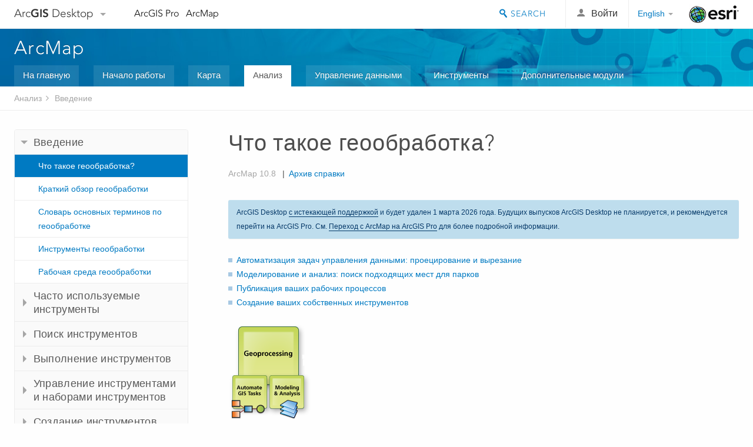

--- FILE ---
content_type: text/html; charset=UTF-8
request_url: https://desktop.arcgis.com/ru/arcmap/latest/analyze/main/what-is-geoprocessing.htm
body_size: 43228
content:
<!DOCTYPE html>
<!--[if lt IE 7]>  <html class="ie lt-ie9 lt-ie8 lt-ie7 ie6" dir="ltr"> <![endif]-->
<!--[if IE 7]>     <html class="ie lt-ie9 lt-ie8 ie7" dir="ltr"> <![endif]-->
<!--[if IE 8]>     <html class="ie lt-ie9 ie8" dir="ltr"> <![endif]-->
<!--[if IE 9]>     <html class="ie ie9" dir="ltr"> <![endif]-->
<!--[if !IE]><!--> <html dir="ltr"> <!--<![endif]-->
 
    <head>
        <meta charset="utf-8">
        <title>Что такое геообработка?&mdash;ArcMap | Документация</title>
        <meta content="IE=edge,chrome=1" http-equiv="X-UA-Compatible"> 
        <script>
          var docConfig = {
            locale: 'ru',
            localedir: 'ru',
            langSelector: 'none'
          };
        </script>

        <!--[if lt IE 9]>
          <script src="/cdn/js/libs/html5shiv.js?1357673785" type="text/javascript"></script>
          <script src="/cdn/js/libs/selectivizr-min.js" type="text/javascript"></script>
          <style>
            #wrapper {
              min-width: 960px;
            }
          </style>
        <![endif]-->


   <link type="text/css" rel="stylesheet" href="//fast.fonts.net/cssapi/3706abc4-0756-424b-b07b-1748122f85d8.css">
   <link rel="shortcut icon" href="/img/favicon.ico">
   <link href="/assets/css/screen.css?1360627920" media="screen" rel="stylesheet" type="text/css" />
   <link href="/cdn/css/documentation.css?1360627920" media="screen" rel="stylesheet" type="text/css" />
   <link href="/cdn/css/codehilight.css" media="screen" rel="stylesheet" type="text/css" />
   <link href="/assets/css/print.css" media="print" type="text/css" rel="stylesheet" />

      <!--[if lt IE 9]><script type="text/javascript" src="/cdn/js/libs/html5shiv-printshiv.js"></script><![endif]-->

       <!--- search MD -->
       <META name="description" content="Главной целью геообработки является обеспечение автоматизированного решения ваших задач в ГИС и выполнение пространственного анализа и моделирование."><META name="last-modified" content="2022-1-10"><META name="product" content="arcgis-desktop"><META name="version" content="10.8"><META name="search-collection" content="help"><META name="search-category" content="help-general"><META name="subject" content="ANALYSIS"><META name="sub_category" content="ArcGIS Desktop"><META name="content_type" content="Help Topic"><META name="subject_label" content="АНАЛИЗ"><META name="sub_category_label" content="ArcGIS Desktop"><META name="content_type_label" content="Тема справки"><META name="content-language" content="ru">
       <!--- search MD -->

      

   <script src="/cdn/js/libs/latest/jquery.latest.min.js" type="text/javascript"></script>
   <script src="/cdn/js/libs/latest/jquery-migrate-latest.min.js" type="text/javascript"></script>
   <link href="/cdn/css/colorbox.css" media="screen" rel="stylesheet" type="text/css" />
   <link href="/cdn/css/colorbox_l10n.css" media="screen" rel="stylesheet" type="text/css" />
   <link href="/cdn/css/codehilight_l10n.css" media="screen" rel="stylesheet" type="text/css" />
  <script src="/cdn/js/libs/jquery.colorbox-min.js" type="text/javascript"></script>
  <script src="/assets/js/video-init.js" type="text/javascript"></script>
  <script src="/assets/js/sitecfg.js" type="text/javascript"></script>

       
      <script src="/assets/js/signIn.js?1357673785" type="text/javascript"></script>
    

       <!--- Language Picker -->
      <link type="text/css" rel="stylesheet" href="/assets/css/langSelector.css"/>
      <script src="/assets/js/locale/l10NStrings.js" type="text/javascript"></script>
      <script src="/assets/js/locale/langSelector.js" type="text/javascript"></script>
      <!--- Language Picker -->
      <!--- Activate tailcoat JS components -->
       <script>
         $(document).ready(function(){
          T.init();
        });
      </script>


       
    </head>
       <!--
      pub: GUID-E40137B8-A569-4908-8A34-FABF79C04E22=14
      tpc: GUID-3D95BE4D-9B23-4392-8FC8-96D31A0A0C0F=8
      -->
     

   <body class="ru doc">
      
      
    <div class="drawer">
      <!-- Mobile Nav -->
      <!-- Mobile Nav Drawer -->
      <nav class="drawer-nav drawer-left"> <!-- drawer-right will put the drawer on the right side. -->
        <div class="drawer-header">
        <h4 class="site-title"><a href="/" id="site-logo">Arc<span>GIS</span> Desktop</a><span class="down-arrow" id="down-arrow"></span></h4>
        </div>
         
                        <form id="helpSearchForm" class="site-search-form" method="GET" action=''>
                        <input class="drawer-search" type="search" name="q" data-langlabel="search-arcgis" placeholder="Поиск в справке ArcMap 10.8">
                        <input type="hidden" name="collection" value="help" />
                        <input type="hidden" name="product" value="arcgis-desktop" />
                        <input type="hidden" name="version" value="10.8" />
                        <input type="hidden" name="language" value="ru" />
                        </form>

                    

        <ul>
          <li><a href="//pro.arcgis.com/ru/pro-app/" class="drawer-link icon-notebook">ArcGIS Pro</a></li>
          <li><a href="/ru/arcmap/" class="drawer-link icon-support">ArcMap</a></li>
        </ul>
      </nav>


      <nav class="drawer-nav drawer-right"> <!-- drawer-right will put the drawer on the right side. -->
        <div class="drawer-header">
          <h4 class="site-title user-name data-username"  data-username></h4>
        </div>

        <ul>
          <li class="agolProfile"><a class="drawer-link icon-grid-alt" data-langlabel="my-profile" href="//www.arcgis.com/home/user.html">My Profile</a></li>
          <li class="agolHelp"><a class="icon-support drawer-link" data-langlabel="help" href="//www.arcgis.com/home/support.html">Справка</a></li>
          <li class="agolLogout"><a id="agolLogout" class="drawer-link icon-exit log-out-link" data-langlabel="sign-out" href="#">Sign Out</a></li>
        </ul>
      </nav>
    </div>
    
      <div class="wrapper">
         <div class="page sticky-footer">
            <!--googleoff: all-->
            
    <header id="header" class="header">
      <div class="container relative-container">
        <div class="row">
          <div class="column-24">
            <div class="site-brand">
              <a class="drawer-toggle toggle-site-navigation icon-navigation tablet-show" data-direction="active-left" href="#"></a>
              <a href="/" class="site-logo phone-hide" id="site-logo">Arc<span>GIS</span> Desktop</a>
              <span class="site-dropdown-toggle tablet-hide" id="down-arrow"></span>

              <nav class="site-dropdown tablet-hide" id="dropDown">
                  <a href="//www.arcgis.com">
                    <h4 data-langlabel="arcgis">ArcGIS Online</h4>
                    <p>Картографическая платформа вашей организации</p>
                  </a>
                  <a href="//desktop.arcgis.com/" class="current selected">
                    <h4 data-langlabel="arcgis-for-desktop">ArcGIS Desktop</h4>
                    <p>Полноценная профессиональная ГИС</p>
                  </a>
                  <a href="//enterprise.arcgis.com/">
                    <h4 data-langlabel="arcgis-for-server">ArcGIS Enterprise</h4>
                    <p>ГИС предприятия</p>
                  </a>
                  <a href="//developers.arcgis.com/">
                    <h4 data-langlabel="arcgis-for-developers">ArcGIS Developers</h4>
                    <p>Инструменты для встраивания приложений с местоположениями</p>
                  </a>
                  <a href="//solutions.arcgis.com/">
                    <h4 data-langlabel="arcgis-solutions">ArcGIS Solutions</h4>
                    <p>Бесплатные шаблоны карт и приложений для отрасли</p>
                  </a>
                  <a href="//marketplace.arcgis.com/">
                    <h4 data-langlabel="arcgis-marketplace">ArcGIS Marketplace</h4>
                    <p>Получение приложения и данных для вашей организации.</p>
                  </a>
              </nav>
            </div> <!-- End of site brand -->

            <nav class="site-nav tablet-hide">
              <ul>
               <li><a id="nav-doc" data-langlabel="documentation" href="/ru/documentation/">Документация</a></li>
               <li><a id="nav-support" data-langlabel="support" href="/ru/support/">Поддержка</a></li>
              </ul>
            </nav>
            <a class="esri-logo" href="//www.esri.com/">Esri</a>
            <div id="lang-block" class="dropdown-navigation dropdown-wrapper right-align right tablet-hide"></div>


            
        <nav id="logged-out-navigation" class="right hide-if-logged-in">
          <ul class="left plain inline">
          <li>
            <a data-langlabel="sign-in" id="login-link" class="icon-user" href="#">Войти</a>
          </li>
          </ul>
        </nav>

       <div id="logged-in-navigation" class="align-left right hide-if-logged-out">
              <div class="dropdown-navigation dropdown-wrapper right-align right tablet-hide" id="user-dropdown">
              <a class="dropdown left" href="#">user</a>
              <div class="dropdown-content">
                <div class="dropdown-menu">
                <ul class="myconsole">
                    <li class="agolProfile" ><a data-langlabel="my-profile" href="//www.arcgis.com/home/user.html">Мой профиль</a></li>
                    <li class="agolLogout" ><a id="agolLogout" data-langlabel="sign-out" href="#">Выход</a></li>
                  </ul>
                </div>
              </div>
              </div>

              <!-- Mobile User Menu Button -->
            <a class="mobile-user-dropdown drawer-toggle toggle-site-navigation tablet-show right" data-direction="active-right" href="#">
            <img width="34" height="34" data-user-avatar="34" class="profile-image">
            </a>
          </div>
    

           
                       <div class="site-search right">
                        <form id="helpSearchForm" class="site-search-form" method="GET" action=''>
                        <span class="site-search-toggle icon-search"></span>
                        <input class="left site-search-input" type="search" name="q" data-langlabel="search-arcgis" placeholder="Поиск в справке ArcMap 10.8">
                        <input type="hidden" name="collection" value="help" />
                        <input type="hidden" name="product" value="arcgis-desktop" />
                        <input type="hidden" name="version" value="10.8" />
                        <input type="hidden" name="language" value="ru" />
                        <button type="submit" class="btn transparent site-search-button" data-langlabel="site-search-go">Перейти</button>
                        </form>
                      </div>

                    

          </div> <!-- Column 24 -->
        </div>
       </div>
    </header>
    
            <div class="navigation-bar ">
               <div class="container">
                  <header>
                     <h1><a href="/ru/arcmap/latest">ArcMap</a></h1>
                  </header>
                  <nav class='navigation-bar-nav'><ul><li  ><a href="/ru/arcmap/" title="Обзор ArcMap" target="_top">На главную</a></li><li  ><a href="/ru/arcmap/latest/get-started/main/get-started-with-arcmap.htm" title="Начало работы с ArcMap" target="_top">Начало работы</a></li><li  ><a href="/ru/arcmap/latest/map/main/mapping-and-visualization-in-arcgis-for-desktop.htm" title="Картография в ArcMap" target="_top">Карта</a></li><li class="current" ><a href="/ru/arcmap/latest/analyze/main/what-is-geoprocessing.htm" title="Анализ в ArcMap" target="_top">Анализ</a></li><li  ><a href="/ru/arcmap/latest/manage-data/main/what-is-geodata.htm" title="Управление данными в ArcMap" target="_top">Управление данными</a></li><li  ><a href="/ru/arcmap/latest/tools/main/a-quick-tour-of-geoprocessing-tool-references.htm" title="Справочник по инструментам для ArcMap" target="_top">Инструменты</a></li><li  ><a href="/ru/arcmap/latest/extensions/main/about-arcgis-for-desktop-extensions.htm" title="Документация для дополнительных модулей ArcMap" target="_top">Дополнительные модули</a></li></ul></nav>
               </div>
            </div>
            <!--BREADCRUMB-BEG--><div id="bigmac" class="sticky-breadcrumbs trailer-2" data-spy="affix" data-offset-top="180"> </div><!--BREADCRUMB-END-->
            <!--googleon: all-->

            <div class="container">
               <div class="row">
                  <!--googleoff: all-->
                  <aside class="reference-index column-6">
                     <!--DOCNAV-BEG--><div> </div><!--DOCNAV-END-->
                  </aside>

                  <!--googleon: all-->
                  <div class="column-17 pre-1">

                    <!-- BEGPAGECONTENT -->
                    <header class="trailer-1">
                       <h1 class="trailer-1">Что такое геообработка?</h1>
                    </header>
                    <main class="content-area">
                       
                       <div class="semantic-toc"><ul><li><a href="#GUID-D6B9E389-39DA-4B95-ABFF-58D606205CD6">Автоматизация задач управления данными: проецирование и вырезание</a></li><li><a href="#GUID-4D1B0BC9-20FC-45D5-9881-511CAB9E0738">Моделирование и анализ: поиск подходящих мест для парков</a></li><li><a href="#ESRI_SECTION1_180620E7052B40529A5976064DC41CB5">Публикация ваших рабочих процессов</a></li><li><a href="#ESRI_SECTION1_DD3FF4D053FD48F08849185ECDB2B63A">Создание ваших собственных инструментов</a></li></ul></div>
                       
<p id="GUID-F62D1A58-28B3-4728-BF09-0C13E50A859D"><figure class="fig"><img src="GUID-E0D0AB8A-AEE1-4F4A-B5A6-35FDD7E96E25-web.png" alt="Геообработка используется для автоматизации ГИС-задач, а также для моделирования и анализа." title="Геообработка используется для автоматизации ГИС-задач, а также для моделирования и анализа." loading="lazy"></figure></p><p id="GUID-B97AF13E-35B4-42DA-96B1-B1C5F8B6ADDC">Геообработка предназначена для всех пользователей ArcGIS. Независимо от того, начинающий вы пользователь или продвинутый, геообработка будет важнейшей частью вашей ежедневной работы с ArcGIS. Главной целью геообработки является предоставление в ваше распоряжение инструментов и основ выполнения ГИС-анализа и управления географическими данными. Возможности моделирования и анализа, которые предоставляет геообработка, делают ArcGIS полноценной геоинформационной системой.</p><p id="GUID-6B278596-B3FC-40A0-B1E9-D6909C621068">Геообработка включает в себя большое количество инструментов для решения ГИС-задач, начиная от простого построения буфера и наложения полигонов до комплексного регрессионного анализа и классификации изображений. Многие из задач, которые необходимо автоматизировать, могут быть обычными, например, преобразовать группы данных из одного формата в другой. Или задачи, которые могут быть очень креативными, решение которых требует последовательности операций моделирования и анализа комплексных пространственных отношений, например, расчет оптимальных маршрутов через транспортную сеть, прогнозирование распространения природных пожаров, анализ и нахождение закономерностей в расположении мест совершения преступлений, определение территорий, подверженных оползням, или прогноз наводнения вследствие ливней.</p>

<p id="GUID-1332ABE0-4CA3-4A27-B7C7-6991CEAD022A">Геообработка базируется на общей среде преобразования данных. Стандартный инструмент геообработки осуществляет операции с набором данных ArcGIS (таких как класс пространственных объектов, растр или таблица) и создает новый набор данных как результат работы инструмента. Каждый инструмент геообработки выполняет небольшую, но важную операцию с географическими данными.</p>
<p id="GUID-1B7B2629-30B8-4738-A192-8F7481E2AE68">Геообработка позволяет вам составлять цепочки инструментов, когда выходные данные предыдущего инструмента являются входными для следующего, как показано на примерах ниже. Вы можете использовать эту возможность для формирования неограниченного числа моделей геообработки (последовательность применения инструментов), которые помогут вам автоматизировать вашу работу и решить сложные проблемы. Вы также можете предоставлять доступ к вашей работе другим пользователям путем упаковки вашего рабочего процесса в легко развертываемый пакет геообработки. Также вы можете создавать веб-сервисы из ваших рабочих процессов геообработки.</p>
<section class="section1 padded-anchor" id="GUID-D6B9E389-39DA-4B95-ABFF-58D606205CD6" purpose="section1"><h2>Автоматизация задач управления данными: проецирование и вырезание</h2><p id="GUID-7D4385C0-781C-4D16-940F-DA39B8EB7604"><figure class="fig"><img src="GUID-BE5196AA-663F-49BA-92AD-C9A15B2F0696-web.png" alt="Геообработка для автоматизации ежедневных задач" title="Геообработка для автоматизации ежедневных задач" loading="lazy"></figure></p><p id="GUID-10862509-EBD4-4796-A59B-BA272EB3E1D3">В приведенном ниже примере рабочего потока используются два инструмента геообработки: <span><a class="xref xref" esrisubtype="extrel" hrefpfx="/ru/arcmap/latest/tools" href="/ru/arcmap/latest/tools/data-management-toolbox/project.htm">Проецировать</a></span> и <span><a class="xref xref" esrisubtype="extrel" hrefpfx="/ru/arcmap/latest/tools" href="/ru/arcmap/latest/tools/analysis-toolbox/clip.htm">Вырезать</a></span>. Это лишь единичный пример того бесчисленного количества задач, которые вы можете автоматизировать с использованием геообработки.</p><p id="GUID-01E4652F-65D8-4E79-AE51-2D5091E53668">Предположим, что вы получили 20 шейп-файлов от своего коллеги, и эти данные находятся в различных картографических проекциях и содержат большое количество объектов, которые находятся вне изучаемой области. Вашей задачей является изменить картографическую проекцию каждого из 20 наборов данных, удалить посторонние объекты ("вырезать" эти наборы объектов), и поместить все нужные объекты в файловую базу геоданных.</p><p id="GUID-3ABE631E-3955-499A-8C5E-693B617E2BF2">Наиболее простым способом решения этой задачи является использование геообработки. Сначала используется инструмент <span>Проецировать</span>, который применит новую проекцию для входного класса пространственных объектов для того, чтобы создать новый выходной класс пространственных объектов. На приведенном ниже рисунке показано диалоговое окно инструмента Проецировать с входными пространственными объектами, отображенными слева вверху, и проецированными объектами, отображенными справа вверху. Система координат проекции – <a class="xref xref" esrisubtype="extrel" hrefpfx="/ru/arcmap/latest/map" href="/ru/arcmap/latest/map/projections/albers.htm">коническая равновеликая проекция Альберса</a>.</p><figure class="fig"><img src="GUID-B27FA883-7F96-491D-8E1A-746CE2179374-web.gif" alt="Использование инструмента Проецировать" title="Использование инструмента Проецировать" loading="lazy"></figure><p id="GUID-F87D50AA-5F0D-4B4B-9E28-6D9681D9FA0B">Второй шаг – использование инструмента геообработки <span><a class="xref xref" esrisubtype="extrel" hrefpfx="/ru/arcmap/latest/tools" href="/ru/arcmap/latest/tools/analysis-toolbox/clip.htm">Вырезать</a></span> для вырезания данных, которые выходят за рамки изучаемой области. Инструмент <span>Вырезать</span> в качестве входных данных использует два входных класса: класс пространственных объектов любого типа (точка, полилиния, полигон) и полигональный класс объектов (вырезающий класс объектов), – и создает новый класс пространственных объектов, содержащий только те объекты, которые расположены внутри вырезающих полигонов.</p><figure class="fig"><img src="GUID-1469379A-1779-48E3-A43B-5734B1857E02-web.gif" alt="Использование инструмента Вырезать" title="Использование инструмента Вырезать" loading="lazy"></figure><p id="GUID-D046F906-FBE3-4A2B-8406-1B02F53943E8">Оба инструмента <span>Проецировать</span> и <span>Вырезать</span> могут быть использованы в пакетном режиме, который позволяет вам ввести списком ваши 20 классов пространственных объектов, и инструменты автоматически обработают каждый из 20 классов пространственных объектов. Вы можете создать этот список путем перетаскивания классов пространственных объектов из окна <span class="uicontrol">Каталог</span> в диалоговое окно инструмента.</p><p id="GUID-C9ACA62B-A9DE-434E-BDAD-117CDA85A1EE">Или вы можете быстро создать модель геообработки, которая соединит в себе инструменты <span>Проецировать</span> и <span>Вырезать</span>, и предоставит выходные данные инструмента <span>Проецировать</span> для использования в качестве входных данных инструмента <span>Вырезать</span>. Эта модель может использоваться и в пакетном режиме. Созданная вами модель становится новым инструментом в вашей среде геообработки.</p><figure class="fig"><img src="GUID-955B71C7-B30A-469E-B683-2FA513D681F0-web.png" alt="Модель геообработки, использующая инструменты Проецировать и Вырезать" title="Модель геообработки, использующая инструменты Проецировать и Вырезать" loading="lazy"></figure></section><section class="section1 padded-anchor" id="GUID-4D1B0BC9-20FC-45D5-9881-511CAB9E0738" purpose="section1"><h2>Моделирование и анализ: поиск подходящих мест для парков</h2><p id="GUID-98E57F47-4FD9-4A48-B0F0-D39E81CD2DCB"><figure class="fig"><img src="GUID-AA6707EF-C390-44AE-B2E0-FF4097BF06AD-web.png" alt="Геообработка в целях моделирования и анализа" title="Геообработка в целях моделирования и анализа" loading="lazy"></figure></p><p id="GUID-ABE75E47-DB5A-4239-AEBE-379C41840160">Пространственный анализ является наиболее интересной и замечательной составляющей ГИС. С его помощью можно сочетать информацию из разных независимых источников и извлекать качественно новую информацию (результаты), применяя различные комбинации инструментов. Такие пространственные операции являются частью набора инструментов геообработки.</p><p id="GUID-7942DA09-01F8-40C8-9804-F897579736EE">К примеру, эта задача требует несколько более сложного использования геообработки, которая выполняет простую выборку мест для парков, создает набор данных о предполагаемых местах размещения парков, которые в дальнейшем будут анализироваться. Логика выбора места под парк состоит в том, чтобы найти области, расположенные рядом с плотно заселенными районами, но не по соседству с уже существующими парками. Вы хотите расположить парк близко к людям, но вы не хотите, чтобы парки образовывали прилегающие друг к другу кластеры. Кроме того, считается более важным, чтобы парки находились близко к населенным районам. И менее важно отдалять их от существующих парков. Как отмечалось, это очень простая логика, и служит она только для идентификации потенциальных мест размещения парков, чтобы проводить дальнейший анализ (например, совместимости использования земель, возможности использования земель и характеристик местоположений).</p><p id="GUID-CAADC8E8-0357-4CCB-8829-93D45C84CAF2">На расположенном ниже рисунке карта Потенциальных парковых мест показывает наиболее удобные местоположения в темно-фиолетовом цвете, в то время как менее подходящие участки показаны в более светлых тонах. Серые области отмечают расположение уже существующих парков. Рисунок также показывает, что плотность населения является более значимым фактором, то есть, этот фактор имеет большее влияние (60), чем близость к паркам (40) - их вес был выбран полностью произвольно.</p><figure class="fig"><img src="GUID-D8E7798E-3959-42EE-91C2-BC8447F46B79-web.gif" alt="Более сложная модель" title="Более сложная модель" loading="lazy"></figure><p id="GUID-A6C81A79-690B-49C9-BB07-6088B4796BCD">Следующая модель геообработки иллюстрирует описанную выше логическую схему. В этой модели есть пять шагов, каждый из которых помечен голубым кругом.</p><ul class="bulleted" id="UL_2D574251A31049BFA2C558384BC643D2"><li id="GUID-D9C8B115-F7DD-41C1-BD42-186173C1EFF8">Шаг 1 – рассчитывается плотность населения на основании входного класса точечных пространственных объектов, содержащих центроиды областей проживания и выходных наборов растровых данных, содержащих значения плотности населения для каждой ячейки.</li><li id="GUID-966A2489-F5EF-48A5-B98D-39435C4ED871">Шаг 2 – рассчитывается расстояние до парков от растра существующих парков и на выходе получается набор растровых данных с расстоянием до существующих парков в виде значений для каждой ячейки.</li><li id="GUID-D63F84BB-F619-43D8-ACC2-25121FD91BC4">На шаге 3 происходит переклассификация растра <span class="modelbuilder">плотности населения</span>, а на шаге 4 – переклассификация растра <span class="modelbuilder">расстояний до парков</span>. Оба процесса переклассификации преобразуют необработанные значения ячеек в значения от 0 до 100. Переклассифицированные значения определяют пригодность, где 0 обозначает наименьшую пригодность, а 100 – наибольшую. Например, ячейка, расположенная близко к существующему парку, имеет значение ниже, чем ячейка, расположенная дальше, и ячейка, которая имеет высокую плотность населения, имеет значение выше, чем ячейка с низкой плотностью населения.</li><li id="GUID-99A5EF0B-5EAF-4358-AFC8-6BA377D4A095">На шаге 5 берутся данные обеих переклассификаций и используются в качестве входных для инструмента <span><a class="xref xref" esrisubtype="extrel" hrefpfx="/ru/arcmap/latest/tools" href="/ru/arcmap/latest/tools/spatial-analyst-toolbox/how-weighted-overlay-works.htm">Взвешенное наложение</a></span>, применяющего соответствующие веса (60 и 40). Выходной растр. <span class="modelbuilder">Потенциальные места размещения парков</span> содержит оценку пригодности, как показано выше. Наиболее подходящие области имеют значение выше в выходных ячейках и они показаны темно-фиолетовым цветом.</li></ul><figure class="fig"><img src="GUID-A4A78FE3-3B8F-48DD-BD7F-9BD7DE04D886-web.png" alt="Компоновка модели пригодности" title="Компоновка модели пригодности" loading="lazy"></figure><p id="GUID-F5DC1623-5C7A-4D4E-9939-FF237F4437D7">Подобное взвешенное наложение использовалось для отбора возможных мест в округе задолго до появления компьютеров и ГИС. Геообработка делает взвешенное наложение простым и доступным. Например, вы можете изменить значения весов от 60 и 40 до какого-нибудь другого значения и сделать модель еще раз для того, чтобы определить чувствительность к изменению значений весов. Подобным образом вы можете изменить значения переклассификации.</p></section><section class="section1 padded-anchor" id="ESRI_SECTION1_180620E7052B40529A5976064DC41CB5" purpose="section1"><h2>Публикация ваших рабочих процессов</h2><p id="GUID-01F4FD4A-8D6C-48A5-831C-3C68B5F6ED09">Созданные вами модели и данные, используемые ими, могут совместно использоваться с помощью пакетов геообработки. Создаваемый вами пакет может быть послан по электронной почте вашим коллегам либо загружен на <a target="_blank" class="xref xref" href="https://www.arcgis.com">ArcGIS Online</a> где он может использоваться широкой аудиторией пользователей. Вы также можете создавать и публиковать веб-сервисы на основе ваших моделей, которые будут использоваться веб-клиентами, такими как <span class="ph">ArcGIS Desktop</span>, <span class="ph">ArcGIS Explorer</span>, а также другими веб-приложениями.</p></section><section class="section1 padded-anchor" id="ESRI_SECTION1_DD3FF4D053FD48F08849185ECDB2B63A" purpose="section1"><h2>Создание ваших собственных инструментов</h2><p id="GUID-647C3A0F-6131-48A0-99D5-A210E000996C">Вы можете создать собственные инструменты с помощью ModelBuilder или <span class="ph">Python</span>. Созданные вами инструменты, называемые пользовательскими, становятся составной частью геообработки, так же как системные инструменты (установленные вместе с <span class="ph">ArcGIS Desktop</span>). Вы можете открыть и запустить ваши инструменты из окон <span class="uicontrol">Поиска</span>, <span class="uicontrol">Каталога</span> или <span class="uicontrol">ArcToolbox</span>, использовать их в ModelBuilder и окне <span class="ph">Python</span>, вызывать их из другого скрипта либо добавлять в виде кнопок на панели инструментов.</p></section>
                    </main>
                    <!-- ENDPAGECONTENT -->
                  </div>
               </div>
            </div>
         </div>
      </div>
      <!--googleoff: all-->
      
<footer id="footer" class="footer sticky-footer">
  <div class="container">
    <div class="row">
      <nav class="column-6 tablet-column-24 leader-1">
        <h4 data-langlabel="arcgis-for-desktop">Arc<span>GIS Desktop</span></h4>
        <ul>
          <li><a data-langlabel="home" href="/ru/">На главную</a></li>
          <li><a data-langlabel="documentation" href="/ru/documentation/">Документация</a></li>
          <li><a data-langlabel="support" href="/ru/support/">Поддержка</a></li>
        </ul>
      </nav>

      <nav class="column-6 tablet-column-24 leader-1">
        <h4 data-langlabel="arcgis-platform">ArcGIS</h4>
        <ul>
          <li><a data-langlabel="arcgis" href="//www.arcgis.com/">ArcGIS Online</a></li>
          <li><a data-langlabel="arcgis-for-desktop" href="//desktop.arcgis.com/">ArcGIS Desktop</a></li>
          <li><a data-langlabel="arcgis-for-server" href="//enterprise.arcgis.com/">ArcGIS Enterprise</a></li>
          <li><a data-langlabel="nav_arcgis-platform" href="//www.esri.com/en-us/arcgis/products/arcgis-platform/overview">ArcGIS</a></li>
          <li><a data-langlabel="arcgis-for-developers" href="https://developers.arcgis.com/">ArcGIS Developer</a></li>
          <li><a data-langlabel="arcgis-solutions" href="//solutions.arcgis.com/">ArcGIS Solutions</a></li>
          <li><a data-langlabel="arcgis-marketplace" href="//marketplace.arcgis.com/">ArcGIS Marketplace</a></li>
        </ul>
      </nav>

      <nav class="column-6 tablet-column-24 leader-1">
        <h4 data-langlabel="about-esri">Об Esri</h4>
        <ul>
          <li><a data-langlabel="about-us" href="//www.esri.com/about-esri/">О нас</a></li>
          <li><a data-langlabel="careers" href="//www.esri.com/careers/">Карьера</a></li>
          <li><a data-langlabel="insiders-blog" href="//www.esri.com/about/newsroom/blog/">Блог Esri</a></li>
          <li><a data-langlabel="user-conference" href="//www.esri.com/events/user-conference/index.html">Конференция пользователей</a></li>
          <li><a data-langlabel="developer-summit" href="//www.esri.com/events/devsummit/index.html">Саммит разработчиков</a></li>
        </ul>
      </nav>

      <nav class="column-6 tablet-column-24 leader-1">
        <a class="esri-logo-footer" href="//www.esri.com/">Esri</a>
        <section class="footer-social-nav">
                <a class="icon-twitter" href="https://twitter.com/Esri/"></a>
                <a class="icon-facebook" href="https://www.facebook.com/esrigis/"></a>
                <a class="icon-github" href="//esri.github.io"></a>
                <a class="icon-email" href="//www.esri.com/about-esri/contact/"></a>
        </section>
        <section class="feedback-footer center-text">
            <a data-langlabel="feedback-tell-us" class="feedbacklink icon-comment" href="/feedback/">Расскажите нам, что вы думаете.</a>
        </section>
      </nav>
      <small class="footer-legal column-24 leader-1 trailer-1">Copyright &copy; 2021 Esri. | <a data-langlabel="privacy" href="//www.esri.com/legal/privacy">Конфиденциальность</a> | <a data-langlabel="legal" href="//www.esri.com/legal/software-license">Правовая информация</a></small>
    </div>

  </div>
</footer>


       
        
       <script src="/assets/js/tailcoat/tailcoat.js" type="text/javascript"></script>
       <script src="/assets/js/init.js" type="text/javascript"></script>
       <script src="/assets/js/search/searchform.js" type="text/javascript"></script>
       <script src="/cdn/js/sitewide.js" type="text/javascript"></script>
       <script src="/assets/js/version-switcher.js" type="text/javascript"></script>
    
        
        
      <script src="/cdn/js/affix.js" type="text/javascript"></script>
      <script type="text/javascript">
        

          $(function () {
            var appendFlg = true;

            $("#bigmac")
            .on("affixed.bs.affix", function (evt) {
              if (appendFlg) {
                $("<li><a href='#'>Что такое геообработка?</a></li>").insertAfter ($("#bigmac ul li").last());
                appendFlg = false;
              }
              $(".back-to-top").addClass ("visible");
            })
            .on ("affix-top.bs.affix", function(evt) {
              if (!appendFlg) {
                $("#bigmac ul li").last().remove();
              }
              $(".back-to-top").removeClass ("visible");
              appendFlg = true;
            })
          })      

      
      </script>
      
        <script type="text/javascript">
          window.doctoc = {
            pubID: "1616",
            tpcID: "14",
            
              prefix: "Анализ",
              prefixUrl: "/ru/arcmap/latest/analyze/main/",
          
            hideToc: false
          }
        </script>

        <script type="text/javascript" src="/ru/arcmap/latest/analyze/main/1616.js" ></script>
        <script type="text/javascript" src="/cdn/js/protoc.js" ></script>
        
        
    
        
       </body>
       <script src="//mtags.arcgis.com/tags-min.js"></script>
       </html>
     

--- FILE ---
content_type: text/html; charset=UTF-8
request_url: https://desktop.arcgis.com/ru/arcmap/latest/analyze/main/what-is-geoprocessing.htm
body_size: 43199
content:
<!DOCTYPE html>
<!--[if lt IE 7]>  <html class="ie lt-ie9 lt-ie8 lt-ie7 ie6" dir="ltr"> <![endif]-->
<!--[if IE 7]>     <html class="ie lt-ie9 lt-ie8 ie7" dir="ltr"> <![endif]-->
<!--[if IE 8]>     <html class="ie lt-ie9 ie8" dir="ltr"> <![endif]-->
<!--[if IE 9]>     <html class="ie ie9" dir="ltr"> <![endif]-->
<!--[if !IE]><!--> <html dir="ltr"> <!--<![endif]-->
 
    <head>
        <meta charset="utf-8">
        <title>Что такое геообработка?&mdash;ArcMap | Документация</title>
        <meta content="IE=edge,chrome=1" http-equiv="X-UA-Compatible"> 
        <script>
          var docConfig = {
            locale: 'ru',
            localedir: 'ru',
            langSelector: 'none'
          };
        </script>

        <!--[if lt IE 9]>
          <script src="/cdn/js/libs/html5shiv.js?1357673785" type="text/javascript"></script>
          <script src="/cdn/js/libs/selectivizr-min.js" type="text/javascript"></script>
          <style>
            #wrapper {
              min-width: 960px;
            }
          </style>
        <![endif]-->


   <link type="text/css" rel="stylesheet" href="//fast.fonts.net/cssapi/3706abc4-0756-424b-b07b-1748122f85d8.css">
   <link rel="shortcut icon" href="/img/favicon.ico">
   <link href="/assets/css/screen.css?1360627920" media="screen" rel="stylesheet" type="text/css" />
   <link href="/cdn/css/documentation.css?1360627920" media="screen" rel="stylesheet" type="text/css" />
   <link href="/cdn/css/codehilight.css" media="screen" rel="stylesheet" type="text/css" />
   <link href="/assets/css/print.css" media="print" type="text/css" rel="stylesheet" />

      <!--[if lt IE 9]><script type="text/javascript" src="/cdn/js/libs/html5shiv-printshiv.js"></script><![endif]-->

       <!--- search MD -->
       <META name="description" content="Главной целью геообработки является обеспечение автоматизированного решения ваших задач в ГИС и выполнение пространственного анализа и моделирование."><META name="last-modified" content="2022-1-10"><META name="product" content="arcgis-desktop"><META name="version" content="10.8"><META name="search-collection" content="help"><META name="search-category" content="help-general"><META name="subject" content="ANALYSIS"><META name="sub_category" content="ArcGIS Desktop"><META name="content_type" content="Help Topic"><META name="subject_label" content="АНАЛИЗ"><META name="sub_category_label" content="ArcGIS Desktop"><META name="content_type_label" content="Тема справки"><META name="content-language" content="ru">
       <!--- search MD -->

      

   <script src="/cdn/js/libs/latest/jquery.latest.min.js" type="text/javascript"></script>
   <script src="/cdn/js/libs/latest/jquery-migrate-latest.min.js" type="text/javascript"></script>
   <link href="/cdn/css/colorbox.css" media="screen" rel="stylesheet" type="text/css" />
   <link href="/cdn/css/colorbox_l10n.css" media="screen" rel="stylesheet" type="text/css" />
   <link href="/cdn/css/codehilight_l10n.css" media="screen" rel="stylesheet" type="text/css" />
  <script src="/cdn/js/libs/jquery.colorbox-min.js" type="text/javascript"></script>
  <script src="/assets/js/video-init.js" type="text/javascript"></script>
  <script src="/assets/js/sitecfg.js" type="text/javascript"></script>

       
      <script src="/assets/js/signIn.js?1357673785" type="text/javascript"></script>
    

       <!--- Language Picker -->
      <link type="text/css" rel="stylesheet" href="/assets/css/langSelector.css"/>
      <script src="/assets/js/locale/l10NStrings.js" type="text/javascript"></script>
      <script src="/assets/js/locale/langSelector.js" type="text/javascript"></script>
      <!--- Language Picker -->
      <!--- Activate tailcoat JS components -->
       <script>
         $(document).ready(function(){
          T.init();
        });
      </script>


       
    </head>
       <!--
      pub: GUID-E40137B8-A569-4908-8A34-FABF79C04E22=14
      tpc: GUID-3D95BE4D-9B23-4392-8FC8-96D31A0A0C0F=8
      -->
     

   <body class="ru doc">
      
      
    <div class="drawer">
      <!-- Mobile Nav -->
      <!-- Mobile Nav Drawer -->
      <nav class="drawer-nav drawer-left"> <!-- drawer-right will put the drawer on the right side. -->
        <div class="drawer-header">
        <h4 class="site-title"><a href="/" id="site-logo">Arc<span>GIS</span> Desktop</a><span class="down-arrow" id="down-arrow"></span></h4>
        </div>
         
                        <form id="helpSearchForm" class="site-search-form" method="GET" action=''>
                        <input class="drawer-search" type="search" name="q" data-langlabel="search-arcgis" placeholder="Поиск в справке ArcMap 10.8">
                        <input type="hidden" name="collection" value="help" />
                        <input type="hidden" name="product" value="arcgis-desktop" />
                        <input type="hidden" name="version" value="10.8" />
                        <input type="hidden" name="language" value="ru" />
                        </form>

                    

        <ul>
          <li><a href="//pro.arcgis.com/ru/pro-app/" class="drawer-link icon-notebook">ArcGIS Pro</a></li>
          <li><a href="/ru/arcmap/" class="drawer-link icon-support">ArcMap</a></li>
        </ul>
      </nav>


      <nav class="drawer-nav drawer-right"> <!-- drawer-right will put the drawer on the right side. -->
        <div class="drawer-header">
          <h4 class="site-title user-name data-username"  data-username></h4>
        </div>

        <ul>
          <li class="agolProfile"><a class="drawer-link icon-grid-alt" data-langlabel="my-profile" href="//www.arcgis.com/home/user.html">My Profile</a></li>
          <li class="agolHelp"><a class="icon-support drawer-link" data-langlabel="help" href="//www.arcgis.com/home/support.html">Справка</a></li>
          <li class="agolLogout"><a id="agolLogout" class="drawer-link icon-exit log-out-link" data-langlabel="sign-out" href="#">Sign Out</a></li>
        </ul>
      </nav>
    </div>
    
      <div class="wrapper">
         <div class="page sticky-footer">
            <!--googleoff: all-->
            
    <header id="header" class="header">
      <div class="container relative-container">
        <div class="row">
          <div class="column-24">
            <div class="site-brand">
              <a class="drawer-toggle toggle-site-navigation icon-navigation tablet-show" data-direction="active-left" href="#"></a>
              <a href="/" class="site-logo phone-hide" id="site-logo">Arc<span>GIS</span> Desktop</a>
              <span class="site-dropdown-toggle tablet-hide" id="down-arrow"></span>

              <nav class="site-dropdown tablet-hide" id="dropDown">
                  <a href="//www.arcgis.com">
                    <h4 data-langlabel="arcgis">ArcGIS Online</h4>
                    <p>Картографическая платформа вашей организации</p>
                  </a>
                  <a href="//desktop.arcgis.com/" class="current selected">
                    <h4 data-langlabel="arcgis-for-desktop">ArcGIS Desktop</h4>
                    <p>Полноценная профессиональная ГИС</p>
                  </a>
                  <a href="//enterprise.arcgis.com/">
                    <h4 data-langlabel="arcgis-for-server">ArcGIS Enterprise</h4>
                    <p>ГИС предприятия</p>
                  </a>
                  <a href="//developers.arcgis.com/">
                    <h4 data-langlabel="arcgis-for-developers">ArcGIS Developers</h4>
                    <p>Инструменты для встраивания приложений с местоположениями</p>
                  </a>
                  <a href="//solutions.arcgis.com/">
                    <h4 data-langlabel="arcgis-solutions">ArcGIS Solutions</h4>
                    <p>Бесплатные шаблоны карт и приложений для отрасли</p>
                  </a>
                  <a href="//marketplace.arcgis.com/">
                    <h4 data-langlabel="arcgis-marketplace">ArcGIS Marketplace</h4>
                    <p>Получение приложения и данных для вашей организации.</p>
                  </a>
              </nav>
            </div> <!-- End of site brand -->

            <nav class="site-nav tablet-hide">
              <ul>
               <li><a id="nav-doc" data-langlabel="documentation" href="/ru/documentation/">Документация</a></li>
               <li><a id="nav-support" data-langlabel="support" href="/ru/support/">Поддержка</a></li>
              </ul>
            </nav>
            <a class="esri-logo" href="//www.esri.com/">Esri</a>
            <div id="lang-block" class="dropdown-navigation dropdown-wrapper right-align right tablet-hide"></div>


            
        <nav id="logged-out-navigation" class="right hide-if-logged-in">
          <ul class="left plain inline">
          <li>
            <a data-langlabel="sign-in" id="login-link" class="icon-user" href="#">Войти</a>
          </li>
          </ul>
        </nav>

       <div id="logged-in-navigation" class="align-left right hide-if-logged-out">
              <div class="dropdown-navigation dropdown-wrapper right-align right tablet-hide" id="user-dropdown">
              <a class="dropdown left" href="#">user</a>
              <div class="dropdown-content">
                <div class="dropdown-menu">
                <ul class="myconsole">
                    <li class="agolProfile" ><a data-langlabel="my-profile" href="//www.arcgis.com/home/user.html">Мой профиль</a></li>
                    <li class="agolLogout" ><a id="agolLogout" data-langlabel="sign-out" href="#">Выход</a></li>
                  </ul>
                </div>
              </div>
              </div>

              <!-- Mobile User Menu Button -->
            <a class="mobile-user-dropdown drawer-toggle toggle-site-navigation tablet-show right" data-direction="active-right" href="#">
            <img width="34" height="34" data-user-avatar="34" class="profile-image">
            </a>
          </div>
    

           
                       <div class="site-search right">
                        <form id="helpSearchForm" class="site-search-form" method="GET" action=''>
                        <span class="site-search-toggle icon-search"></span>
                        <input class="left site-search-input" type="search" name="q" data-langlabel="search-arcgis" placeholder="Поиск в справке ArcMap 10.8">
                        <input type="hidden" name="collection" value="help" />
                        <input type="hidden" name="product" value="arcgis-desktop" />
                        <input type="hidden" name="version" value="10.8" />
                        <input type="hidden" name="language" value="ru" />
                        <button type="submit" class="btn transparent site-search-button" data-langlabel="site-search-go">Перейти</button>
                        </form>
                      </div>

                    

          </div> <!-- Column 24 -->
        </div>
       </div>
    </header>
    
            <div class="navigation-bar ">
               <div class="container">
                  <header>
                     <h1><a href="/ru/arcmap/latest">ArcMap</a></h1>
                  </header>
                  <nav class='navigation-bar-nav'><ul><li  ><a href="/ru/arcmap/" title="Обзор ArcMap" target="_top">На главную</a></li><li  ><a href="/ru/arcmap/latest/get-started/main/get-started-with-arcmap.htm" title="Начало работы с ArcMap" target="_top">Начало работы</a></li><li  ><a href="/ru/arcmap/latest/map/main/mapping-and-visualization-in-arcgis-for-desktop.htm" title="Картография в ArcMap" target="_top">Карта</a></li><li class="current" ><a href="/ru/arcmap/latest/analyze/main/what-is-geoprocessing.htm" title="Анализ в ArcMap" target="_top">Анализ</a></li><li  ><a href="/ru/arcmap/latest/manage-data/main/what-is-geodata.htm" title="Управление данными в ArcMap" target="_top">Управление данными</a></li><li  ><a href="/ru/arcmap/latest/tools/main/a-quick-tour-of-geoprocessing-tool-references.htm" title="Справочник по инструментам для ArcMap" target="_top">Инструменты</a></li><li  ><a href="/ru/arcmap/latest/extensions/main/about-arcgis-for-desktop-extensions.htm" title="Документация для дополнительных модулей ArcMap" target="_top">Дополнительные модули</a></li></ul></nav>
               </div>
            </div>
            <!--BREADCRUMB-BEG--><div id="bigmac" class="sticky-breadcrumbs trailer-2" data-spy="affix" data-offset-top="180"> </div><!--BREADCRUMB-END-->
            <!--googleon: all-->

            <div class="container">
               <div class="row">
                  <!--googleoff: all-->
                  <aside class="reference-index column-6">
                     <!--DOCNAV-BEG--><div> </div><!--DOCNAV-END-->
                  </aside>

                  <!--googleon: all-->
                  <div class="column-17 pre-1">

                    <!-- BEGPAGECONTENT -->
                    <header class="trailer-1">
                       <h1 class="trailer-1">Что такое геообработка?</h1>
                    </header>
                    <main class="content-area">
                       
                       <div class="semantic-toc"><ul><li><a href="#GUID-D6B9E389-39DA-4B95-ABFF-58D606205CD6">Автоматизация задач управления данными: проецирование и вырезание</a></li><li><a href="#GUID-4D1B0BC9-20FC-45D5-9881-511CAB9E0738">Моделирование и анализ: поиск подходящих мест для парков</a></li><li><a href="#ESRI_SECTION1_180620E7052B40529A5976064DC41CB5">Публикация ваших рабочих процессов</a></li><li><a href="#ESRI_SECTION1_DD3FF4D053FD48F08849185ECDB2B63A">Создание ваших собственных инструментов</a></li></ul></div>
                       
<p id="GUID-F62D1A58-28B3-4728-BF09-0C13E50A859D"><figure class="fig"><img src="GUID-E0D0AB8A-AEE1-4F4A-B5A6-35FDD7E96E25-web.png" alt="Геообработка используется для автоматизации ГИС-задач, а также для моделирования и анализа." title="Геообработка используется для автоматизации ГИС-задач, а также для моделирования и анализа." loading="lazy"></figure></p><p id="GUID-B97AF13E-35B4-42DA-96B1-B1C5F8B6ADDC">Геообработка предназначена для всех пользователей ArcGIS. Независимо от того, начинающий вы пользователь или продвинутый, геообработка будет важнейшей частью вашей ежедневной работы с ArcGIS. Главной целью геообработки является предоставление в ваше распоряжение инструментов и основ выполнения ГИС-анализа и управления географическими данными. Возможности моделирования и анализа, которые предоставляет геообработка, делают ArcGIS полноценной геоинформационной системой.</p><p id="GUID-6B278596-B3FC-40A0-B1E9-D6909C621068">Геообработка включает в себя большое количество инструментов для решения ГИС-задач, начиная от простого построения буфера и наложения полигонов до комплексного регрессионного анализа и классификации изображений. Многие из задач, которые необходимо автоматизировать, могут быть обычными, например, преобразовать группы данных из одного формата в другой. Или задачи, которые могут быть очень креативными, решение которых требует последовательности операций моделирования и анализа комплексных пространственных отношений, например, расчет оптимальных маршрутов через транспортную сеть, прогнозирование распространения природных пожаров, анализ и нахождение закономерностей в расположении мест совершения преступлений, определение территорий, подверженных оползням, или прогноз наводнения вследствие ливней.</p>

<p id="GUID-1332ABE0-4CA3-4A27-B7C7-6991CEAD022A">Геообработка базируется на общей среде преобразования данных. Стандартный инструмент геообработки осуществляет операции с набором данных ArcGIS (таких как класс пространственных объектов, растр или таблица) и создает новый набор данных как результат работы инструмента. Каждый инструмент геообработки выполняет небольшую, но важную операцию с географическими данными.</p>
<p id="GUID-1B7B2629-30B8-4738-A192-8F7481E2AE68">Геообработка позволяет вам составлять цепочки инструментов, когда выходные данные предыдущего инструмента являются входными для следующего, как показано на примерах ниже. Вы можете использовать эту возможность для формирования неограниченного числа моделей геообработки (последовательность применения инструментов), которые помогут вам автоматизировать вашу работу и решить сложные проблемы. Вы также можете предоставлять доступ к вашей работе другим пользователям путем упаковки вашего рабочего процесса в легко развертываемый пакет геообработки. Также вы можете создавать веб-сервисы из ваших рабочих процессов геообработки.</p>
<section class="section1 padded-anchor" id="GUID-D6B9E389-39DA-4B95-ABFF-58D606205CD6" purpose="section1"><h2>Автоматизация задач управления данными: проецирование и вырезание</h2><p id="GUID-7D4385C0-781C-4D16-940F-DA39B8EB7604"><figure class="fig"><img src="GUID-BE5196AA-663F-49BA-92AD-C9A15B2F0696-web.png" alt="Геообработка для автоматизации ежедневных задач" title="Геообработка для автоматизации ежедневных задач" loading="lazy"></figure></p><p id="GUID-10862509-EBD4-4796-A59B-BA272EB3E1D3">В приведенном ниже примере рабочего потока используются два инструмента геообработки: <span><a class="xref xref" esrisubtype="extrel" hrefpfx="/ru/arcmap/latest/tools" href="/ru/arcmap/latest/tools/data-management-toolbox/project.htm">Проецировать</a></span> и <span><a class="xref xref" esrisubtype="extrel" hrefpfx="/ru/arcmap/latest/tools" href="/ru/arcmap/latest/tools/analysis-toolbox/clip.htm">Вырезать</a></span>. Это лишь единичный пример того бесчисленного количества задач, которые вы можете автоматизировать с использованием геообработки.</p><p id="GUID-01E4652F-65D8-4E79-AE51-2D5091E53668">Предположим, что вы получили 20 шейп-файлов от своего коллеги, и эти данные находятся в различных картографических проекциях и содержат большое количество объектов, которые находятся вне изучаемой области. Вашей задачей является изменить картографическую проекцию каждого из 20 наборов данных, удалить посторонние объекты ("вырезать" эти наборы объектов), и поместить все нужные объекты в файловую базу геоданных.</p><p id="GUID-3ABE631E-3955-499A-8C5E-693B617E2BF2">Наиболее простым способом решения этой задачи является использование геообработки. Сначала используется инструмент <span>Проецировать</span>, который применит новую проекцию для входного класса пространственных объектов для того, чтобы создать новый выходной класс пространственных объектов. На приведенном ниже рисунке показано диалоговое окно инструмента Проецировать с входными пространственными объектами, отображенными слева вверху, и проецированными объектами, отображенными справа вверху. Система координат проекции – <a class="xref xref" esrisubtype="extrel" hrefpfx="/ru/arcmap/latest/map" href="/ru/arcmap/latest/map/projections/albers.htm">коническая равновеликая проекция Альберса</a>.</p><figure class="fig"><img src="GUID-B27FA883-7F96-491D-8E1A-746CE2179374-web.gif" alt="Использование инструмента Проецировать" title="Использование инструмента Проецировать" loading="lazy"></figure><p id="GUID-F87D50AA-5F0D-4B4B-9E28-6D9681D9FA0B">Второй шаг – использование инструмента геообработки <span><a class="xref xref" esrisubtype="extrel" hrefpfx="/ru/arcmap/latest/tools" href="/ru/arcmap/latest/tools/analysis-toolbox/clip.htm">Вырезать</a></span> для вырезания данных, которые выходят за рамки изучаемой области. Инструмент <span>Вырезать</span> в качестве входных данных использует два входных класса: класс пространственных объектов любого типа (точка, полилиния, полигон) и полигональный класс объектов (вырезающий класс объектов), – и создает новый класс пространственных объектов, содержащий только те объекты, которые расположены внутри вырезающих полигонов.</p><figure class="fig"><img src="GUID-1469379A-1779-48E3-A43B-5734B1857E02-web.gif" alt="Использование инструмента Вырезать" title="Использование инструмента Вырезать" loading="lazy"></figure><p id="GUID-D046F906-FBE3-4A2B-8406-1B02F53943E8">Оба инструмента <span>Проецировать</span> и <span>Вырезать</span> могут быть использованы в пакетном режиме, который позволяет вам ввести списком ваши 20 классов пространственных объектов, и инструменты автоматически обработают каждый из 20 классов пространственных объектов. Вы можете создать этот список путем перетаскивания классов пространственных объектов из окна <span class="uicontrol">Каталог</span> в диалоговое окно инструмента.</p><p id="GUID-C9ACA62B-A9DE-434E-BDAD-117CDA85A1EE">Или вы можете быстро создать модель геообработки, которая соединит в себе инструменты <span>Проецировать</span> и <span>Вырезать</span>, и предоставит выходные данные инструмента <span>Проецировать</span> для использования в качестве входных данных инструмента <span>Вырезать</span>. Эта модель может использоваться и в пакетном режиме. Созданная вами модель становится новым инструментом в вашей среде геообработки.</p><figure class="fig"><img src="GUID-955B71C7-B30A-469E-B683-2FA513D681F0-web.png" alt="Модель геообработки, использующая инструменты Проецировать и Вырезать" title="Модель геообработки, использующая инструменты Проецировать и Вырезать" loading="lazy"></figure></section><section class="section1 padded-anchor" id="GUID-4D1B0BC9-20FC-45D5-9881-511CAB9E0738" purpose="section1"><h2>Моделирование и анализ: поиск подходящих мест для парков</h2><p id="GUID-98E57F47-4FD9-4A48-B0F0-D39E81CD2DCB"><figure class="fig"><img src="GUID-AA6707EF-C390-44AE-B2E0-FF4097BF06AD-web.png" alt="Геообработка в целях моделирования и анализа" title="Геообработка в целях моделирования и анализа" loading="lazy"></figure></p><p id="GUID-ABE75E47-DB5A-4239-AEBE-379C41840160">Пространственный анализ является наиболее интересной и замечательной составляющей ГИС. С его помощью можно сочетать информацию из разных независимых источников и извлекать качественно новую информацию (результаты), применяя различные комбинации инструментов. Такие пространственные операции являются частью набора инструментов геообработки.</p><p id="GUID-7942DA09-01F8-40C8-9804-F897579736EE">К примеру, эта задача требует несколько более сложного использования геообработки, которая выполняет простую выборку мест для парков, создает набор данных о предполагаемых местах размещения парков, которые в дальнейшем будут анализироваться. Логика выбора места под парк состоит в том, чтобы найти области, расположенные рядом с плотно заселенными районами, но не по соседству с уже существующими парками. Вы хотите расположить парк близко к людям, но вы не хотите, чтобы парки образовывали прилегающие друг к другу кластеры. Кроме того, считается более важным, чтобы парки находились близко к населенным районам. И менее важно отдалять их от существующих парков. Как отмечалось, это очень простая логика, и служит она только для идентификации потенциальных мест размещения парков, чтобы проводить дальнейший анализ (например, совместимости использования земель, возможности использования земель и характеристик местоположений).</p><p id="GUID-CAADC8E8-0357-4CCB-8829-93D45C84CAF2">На расположенном ниже рисунке карта Потенциальных парковых мест показывает наиболее удобные местоположения в темно-фиолетовом цвете, в то время как менее подходящие участки показаны в более светлых тонах. Серые области отмечают расположение уже существующих парков. Рисунок также показывает, что плотность населения является более значимым фактором, то есть, этот фактор имеет большее влияние (60), чем близость к паркам (40) - их вес был выбран полностью произвольно.</p><figure class="fig"><img src="GUID-D8E7798E-3959-42EE-91C2-BC8447F46B79-web.gif" alt="Более сложная модель" title="Более сложная модель" loading="lazy"></figure><p id="GUID-A6C81A79-690B-49C9-BB07-6088B4796BCD">Следующая модель геообработки иллюстрирует описанную выше логическую схему. В этой модели есть пять шагов, каждый из которых помечен голубым кругом.</p><ul class="bulleted" id="UL_2D574251A31049BFA2C558384BC643D2"><li id="GUID-D9C8B115-F7DD-41C1-BD42-186173C1EFF8">Шаг 1 – рассчитывается плотность населения на основании входного класса точечных пространственных объектов, содержащих центроиды областей проживания и выходных наборов растровых данных, содержащих значения плотности населения для каждой ячейки.</li><li id="GUID-966A2489-F5EF-48A5-B98D-39435C4ED871">Шаг 2 – рассчитывается расстояние до парков от растра существующих парков и на выходе получается набор растровых данных с расстоянием до существующих парков в виде значений для каждой ячейки.</li><li id="GUID-D63F84BB-F619-43D8-ACC2-25121FD91BC4">На шаге 3 происходит переклассификация растра <span class="modelbuilder">плотности населения</span>, а на шаге 4 – переклассификация растра <span class="modelbuilder">расстояний до парков</span>. Оба процесса переклассификации преобразуют необработанные значения ячеек в значения от 0 до 100. Переклассифицированные значения определяют пригодность, где 0 обозначает наименьшую пригодность, а 100 – наибольшую. Например, ячейка, расположенная близко к существующему парку, имеет значение ниже, чем ячейка, расположенная дальше, и ячейка, которая имеет высокую плотность населения, имеет значение выше, чем ячейка с низкой плотностью населения.</li><li id="GUID-99A5EF0B-5EAF-4358-AFC8-6BA377D4A095">На шаге 5 берутся данные обеих переклассификаций и используются в качестве входных для инструмента <span><a class="xref xref" esrisubtype="extrel" hrefpfx="/ru/arcmap/latest/tools" href="/ru/arcmap/latest/tools/spatial-analyst-toolbox/how-weighted-overlay-works.htm">Взвешенное наложение</a></span>, применяющего соответствующие веса (60 и 40). Выходной растр. <span class="modelbuilder">Потенциальные места размещения парков</span> содержит оценку пригодности, как показано выше. Наиболее подходящие области имеют значение выше в выходных ячейках и они показаны темно-фиолетовым цветом.</li></ul><figure class="fig"><img src="GUID-A4A78FE3-3B8F-48DD-BD7F-9BD7DE04D886-web.png" alt="Компоновка модели пригодности" title="Компоновка модели пригодности" loading="lazy"></figure><p id="GUID-F5DC1623-5C7A-4D4E-9939-FF237F4437D7">Подобное взвешенное наложение использовалось для отбора возможных мест в округе задолго до появления компьютеров и ГИС. Геообработка делает взвешенное наложение простым и доступным. Например, вы можете изменить значения весов от 60 и 40 до какого-нибудь другого значения и сделать модель еще раз для того, чтобы определить чувствительность к изменению значений весов. Подобным образом вы можете изменить значения переклассификации.</p></section><section class="section1 padded-anchor" id="ESRI_SECTION1_180620E7052B40529A5976064DC41CB5" purpose="section1"><h2>Публикация ваших рабочих процессов</h2><p id="GUID-01F4FD4A-8D6C-48A5-831C-3C68B5F6ED09">Созданные вами модели и данные, используемые ими, могут совместно использоваться с помощью пакетов геообработки. Создаваемый вами пакет может быть послан по электронной почте вашим коллегам либо загружен на <a target="_blank" class="xref xref" href="https://www.arcgis.com">ArcGIS Online</a> где он может использоваться широкой аудиторией пользователей. Вы также можете создавать и публиковать веб-сервисы на основе ваших моделей, которые будут использоваться веб-клиентами, такими как <span class="ph">ArcGIS Desktop</span>, <span class="ph">ArcGIS Explorer</span>, а также другими веб-приложениями.</p></section><section class="section1 padded-anchor" id="ESRI_SECTION1_DD3FF4D053FD48F08849185ECDB2B63A" purpose="section1"><h2>Создание ваших собственных инструментов</h2><p id="GUID-647C3A0F-6131-48A0-99D5-A210E000996C">Вы можете создать собственные инструменты с помощью ModelBuilder или <span class="ph">Python</span>. Созданные вами инструменты, называемые пользовательскими, становятся составной частью геообработки, так же как системные инструменты (установленные вместе с <span class="ph">ArcGIS Desktop</span>). Вы можете открыть и запустить ваши инструменты из окон <span class="uicontrol">Поиска</span>, <span class="uicontrol">Каталога</span> или <span class="uicontrol">ArcToolbox</span>, использовать их в ModelBuilder и окне <span class="ph">Python</span>, вызывать их из другого скрипта либо добавлять в виде кнопок на панели инструментов.</p></section>
                    </main>
                    <!-- ENDPAGECONTENT -->
                  </div>
               </div>
            </div>
         </div>
      </div>
      <!--googleoff: all-->
      
<footer id="footer" class="footer sticky-footer">
  <div class="container">
    <div class="row">
      <nav class="column-6 tablet-column-24 leader-1">
        <h4 data-langlabel="arcgis-for-desktop">Arc<span>GIS Desktop</span></h4>
        <ul>
          <li><a data-langlabel="home" href="/ru/">На главную</a></li>
          <li><a data-langlabel="documentation" href="/ru/documentation/">Документация</a></li>
          <li><a data-langlabel="support" href="/ru/support/">Поддержка</a></li>
        </ul>
      </nav>

      <nav class="column-6 tablet-column-24 leader-1">
        <h4 data-langlabel="arcgis-platform">ArcGIS</h4>
        <ul>
          <li><a data-langlabel="arcgis" href="//www.arcgis.com/">ArcGIS Online</a></li>
          <li><a data-langlabel="arcgis-for-desktop" href="//desktop.arcgis.com/">ArcGIS Desktop</a></li>
          <li><a data-langlabel="arcgis-for-server" href="//enterprise.arcgis.com/">ArcGIS Enterprise</a></li>
          <li><a data-langlabel="nav_arcgis-platform" href="//www.esri.com/en-us/arcgis/products/arcgis-platform/overview">ArcGIS</a></li>
          <li><a data-langlabel="arcgis-for-developers" href="https://developers.arcgis.com/">ArcGIS Developer</a></li>
          <li><a data-langlabel="arcgis-solutions" href="//solutions.arcgis.com/">ArcGIS Solutions</a></li>
          <li><a data-langlabel="arcgis-marketplace" href="//marketplace.arcgis.com/">ArcGIS Marketplace</a></li>
        </ul>
      </nav>

      <nav class="column-6 tablet-column-24 leader-1">
        <h4 data-langlabel="about-esri">Об Esri</h4>
        <ul>
          <li><a data-langlabel="about-us" href="//www.esri.com/about-esri/">О нас</a></li>
          <li><a data-langlabel="careers" href="//www.esri.com/careers/">Карьера</a></li>
          <li><a data-langlabel="insiders-blog" href="//www.esri.com/about/newsroom/blog/">Блог Esri</a></li>
          <li><a data-langlabel="user-conference" href="//www.esri.com/events/user-conference/index.html">Конференция пользователей</a></li>
          <li><a data-langlabel="developer-summit" href="//www.esri.com/events/devsummit/index.html">Саммит разработчиков</a></li>
        </ul>
      </nav>

      <nav class="column-6 tablet-column-24 leader-1">
        <a class="esri-logo-footer" href="//www.esri.com/">Esri</a>
        <section class="footer-social-nav">
                <a class="icon-twitter" href="https://twitter.com/Esri/"></a>
                <a class="icon-facebook" href="https://www.facebook.com/esrigis/"></a>
                <a class="icon-github" href="//esri.github.io"></a>
                <a class="icon-email" href="//www.esri.com/about-esri/contact/"></a>
        </section>
        <section class="feedback-footer center-text">
            <a data-langlabel="feedback-tell-us" class="feedbacklink icon-comment" href="/feedback/">Расскажите нам, что вы думаете.</a>
        </section>
      </nav>
      <small class="footer-legal column-24 leader-1 trailer-1">Copyright &copy; 2021 Esri. | <a data-langlabel="privacy" href="//www.esri.com/legal/privacy">Конфиденциальность</a> | <a data-langlabel="legal" href="//www.esri.com/legal/software-license">Правовая информация</a></small>
    </div>

  </div>
</footer>


       
        
       <script src="/assets/js/tailcoat/tailcoat.js" type="text/javascript"></script>
       <script src="/assets/js/init.js" type="text/javascript"></script>
       <script src="/assets/js/search/searchform.js" type="text/javascript"></script>
       <script src="/cdn/js/sitewide.js" type="text/javascript"></script>
       <script src="/assets/js/version-switcher.js" type="text/javascript"></script>
    
        
        
      <script src="/cdn/js/affix.js" type="text/javascript"></script>
      <script type="text/javascript">
        

          $(function () {
            var appendFlg = true;

            $("#bigmac")
            .on("affixed.bs.affix", function (evt) {
              if (appendFlg) {
                $("<li><a href='#'>Что такое геообработка?</a></li>").insertAfter ($("#bigmac ul li").last());
                appendFlg = false;
              }
              $(".back-to-top").addClass ("visible");
            })
            .on ("affix-top.bs.affix", function(evt) {
              if (!appendFlg) {
                $("#bigmac ul li").last().remove();
              }
              $(".back-to-top").removeClass ("visible");
              appendFlg = true;
            })
          })      

      
      </script>
      
        <script type="text/javascript">
          window.doctoc = {
            pubID: "1616",
            tpcID: "14",
            
              prefix: "Анализ",
              prefixUrl: "/ru/arcmap/latest/analyze/main/",
          
            hideToc: false
          }
        </script>

        <script type="text/javascript" src="/ru/arcmap/latest/analyze/main/1616.js" ></script>
        <script type="text/javascript" src="/cdn/js/protoc.js" ></script>
        
        
    
        
       </body>
       <script src="//mtags.arcgis.com/tags-min.js"></script>
       </html>
     

--- FILE ---
content_type: text/css
request_url: https://desktop.arcgis.com/assets/css/langSelector.css
body_size: 156
content:
#lglink{font-size:0.875rem}#lglink.dropdown{padding-top:0;padding-bottom:0;padding-left:1em;line-height:44.8px}#lglink.dropdown:after{top:1.75em}

--- FILE ---
content_type: application/javascript
request_url: https://desktop.arcgis.com/assets/js/signIn.js?1357673785
body_size: 5148
content:
$(document).ready(function() {

 function removeLocalStorageSigninKeys(){
	if (localStorage.getItem('agol_token')){
		localStorage.removeItem('agol_token');
	}								
  }

  function getUserDisplayName(user) {
      var fullName = user && user.fullName || "",
  	      firstName = fullName;

      // Format the name that shows in user profile dropdown
      // If '_', assume the name is before the '_',
      // If ',', assume the name is after the first ','
      // else use the name before the first space
      // issue: https://devtopia.esri.com/WebGIS/arcgis-portal-app/issues/705

      if (fullName.indexOf("_") > -1) {
        firstName = fullName.split("_")[0];
      } else if (fullName.indexOf(",") > -1) {
        firstName = fullName.split(",").slice(1).join(" ");
      } else if (fullName.indexOf(" ") > -1) {
        //firstName = fullName.split(" ").slice(0, -1).join(" ");
        firstName = fullName.split(" ")[0];
      }
      return firstName.replace(/(?:(?:^|\n)\s+|\s+(?:$|\n))/g, "").replace(/\s+/g, " ");
    };


  function  getOrgHostname (data) {
    if (data) {
      return data.urlKey ? data.urlKey + "." + data.customBaseUrl : data.portalHostname;
    } else {
      return "www.arcgis.com";
    }
  }
  
  function showSignInLink (){
	  
  	$("#logged-in-navigation").addClass ("hide");	
	$("#logged-out-navigation").removeClass("hide");											  
    $("#logged-out-navigation a").attr ("href", sitecfg["agolSignin"]+"?returnUrl="+encodeURIComponent(window.location.href));
	removeLocalStorageSigninKeys();
	
  }
  function showUserInfo (params) {
  	$("#logged-out-navigation").addClass ("hide");
  	$("#logged-in-navigation").removeClass ("hide");
        
	var firstName,
	  		text; 	

	$.getJSON(portalHostname + "/sharing/rest/portals/self", params, function (data) {
		if(data.error){
					showSignInLink();
					return;
		}		 
		var firstName = getUserDisplayName(data && data.user),        
		  orgHostname = getOrgHostname (data),   
			text = firstName || "SIGN IN";

		//$(".result").html(text);
		$("#logged-in-navigation #user-dropdown > a").html (avatar+"<span>"+ text +"</span>");
		$(".mobile-user-dropdown > img").attr ("src",avatarurl + "&s=34");
		$(".data-username").text(text);
		

	  $(".agolProfile a").attr ("href", "//" + orgHostname + sitecfg["agolProfile"]);
	  $(".agolHelp").attr ("href", "//" + orgHostname + sitecfg["agolHelp"]);
		$(".agolLogout a").attr ("href", "https://" + orgHostname + sitecfg["agolSignout"]+"?redirect_uri=https:"+sitecfg["portalHostname"] + sitecfg["agolSignout"]+"?redirect_uri="+encodeURIComponent(window.location.href));

	  $(".myconsole").css ("display", "block");
		 
		 if(data.subscriptionInfo && (data.subscriptionInfo.type.toLowerCase() === "trial" && data.subscriptionInfo.state.toLowerCase() === "active")){
			var trialDownloadString = (window.localeJsonObj['docConfig'] && window.localeJsonObj[docConfig['locale']]['trial-downloads'])?window.localeJsonObj[docConfig['locale']]['trial-downloads'] : "Trial Downloads";
			$(".myconsole li:last").before('<li><a href="' + sitecfg["trialDownloadUrl"] + '">' + trialDownloadString +'</a></li>');
		}
	}).fail(function() {
		console.log("showing signin link as /portal/self failed");
		showSignInLink();
	}); 
  }

  
  $(".agolLogout").on("click", function(){  
	  removeLocalStorageSigninKeys();
  });

  /* login */
  var proxyURL = (navigator.userAgent.match(/msie/i)) ? "/apps/proxy/proxy.php?" : "",
	  params = {f:"json"},
	  portalHostname = sitecfg["portalHostname"],
	  tokenVal = localStorage.getItem("agol_token");
	  
  var avatarurl = "//www.gravatar.com/avatar/d1d2c2e15928068c29c38206811ee2c6.jpg?d=mm",
      avatar = "<img width='18px' height='18px' class='profile-image' data-user-avatar='18' alt='' src='" + avatarurl +"&s=18' />";

  $.ajaxSetup({async:false});
  if (!tokenVal || JSON.parse(tokenVal).expires_in <= 0) {
	  $.ajax({
							   url: proxyURL + "https:"+portalHostname + "/sharing/rest/oauth2/platformSelf",
							   type: 'POST',
							   dataType: 'JSON',
							   cache: false,
							   data: params,
							   xhrFields: {
								   withCredentials: true
							   },
							   beforeSend: function(request) {
									request.setRequestHeader("Referer", window.location.hostname);
									request.setRequestHeader("X-Esri-Auth-Client-Id", "esriapps");
									request.setRequestHeader("X-Esri-Auth-Redirect-Uri",window.location.href);
									//console.log("request: ",request);
							   },
							   success: function (response) { 							
									//console.log("from platformself "+JSON.stringify(response));
									if(response.token)	{								
										localStorage.setItem('agol_token',JSON.stringify({'token':response.token, 'expires_in':response.expires_in}));
										params.token = response.token;
										showUserInfo (params);
									} else {
										showSignInLink();
									}
							   },
							   error: function (data) {
								   console.log(data);
								   showSignInLink();
							   }
		});
  }  else {
	params.token = JSON.parse(tokenVal).token;
	showUserInfo(params);
  }
	$.ajaxSetup({async:true});

});


--- FILE ---
content_type: application/javascript
request_url: https://desktop.arcgis.com/assets/js/video-init.js
body_size: 1401
content:
$(document).ready(function() {

$('#wrapper .colorbox-iframe').colorbox({ iframe: true, scrolling: false, innerWidth: "960", innerHeight: "540", current: "({current} of {total})" });

	if((navigator.userAgent.match(/(iPhone|iPod|iPad|Android|blackberry)/gi))) {
		// Remove css class "cboxElement", else it will open video on light box.
		$("a.cboxElement").removeClass('cboxElement');

		 $(".colorbox-evlarge").click(function() {
				 var tempUrl = $(this).attr('href');
				 var explodedUrl = tempUrl.split('/');
				 var videoId = explodedUrl[4];

				 // Replace the href value to avoid refreshing page (also to avoid going to the next pagE)
				 $(this).attr('href','javascript:void(0)');

            //hide the clicked link/image
            $(this).css("display", "none");

				// Display the HTML5 Video
				$("#"+videoId).css("display","block");
				videoControl (videoId, tempUrl, this);
			});

			/* function to handle required video events */
			function videoControl (videoId, tempUrl, obj) {
				document.getElementById(videoId).play();
				$("#"+videoId).bind("ended", function() {
					$("#"+videoId).css("display","none");

                //show the hidden clicked link/image
                $(obj).css("display", "block");

               // Add back the original url in case if user will click on Video link again.
					$(obj).attr('href', tempUrl);
				});
				//
			}
	}

});


--- FILE ---
content_type: application/javascript
request_url: https://desktop.arcgis.com/ru/arcmap/latest/analyze/main/1616.js
body_size: 8762
content:
;(function (){
          treedata = (window.treedata || {});
          window.treedata.mode = 0;
          window.treedata.mapping = {'1616' : 'arcmap/latest/analyze/main' ,'572' : 'arcmap/latest/analyze/commonly-used-tools' ,'44' : 'arcmap/latest/analyze/finding-tools' ,'41' : 'arcmap/latest/analyze/executing-tools' ,'73' : 'arcmap/latest/analyze/managing-tools-and-toolboxes' ,'25' : 'arcmap/latest/analyze/creating-tools' ,'58' : 'arcmap/latest/analyze/modelbuilder' ,'107' : 'arcmap/latest/analyze/sharing-workflows' ,'59' : 'arcmap/latest/analyze/python' ,'492' : 'arcmap/latest/analyze/python-addins' ,'17' : 'arcmap/latest/analyze/arcpy' ,'1463' : 'arcmap/latest/analyze/arcpy-functions' ,'579' : 'arcmap/latest/analyze/arcpy-classes' ,'578' : 'arcmap/latest/analyze/arcpy-data-access' ,'303' : 'arcmap/latest/analyze/arcpy-mapping' ,'614' : 'arcmap/latest/analyze/arcpy-network-analyst' ,'110' : 'arcmap/latest/analyze/arcpy-spatial-analyst' ,'750' : 'arcmap/latest/analyze/arcpy-time' };
          treedata.data = {};
          treedata.data["root"]  = {  
              "parent" : "",
              "children" : ["1616_h0"]
            },treedata.data["root_1616"] = treedata.data["root"],
treedata.data["1616_h0"]  = { 
              "parent" : "root",
              "label" : "Анализ",
              "children" : ["1616_h1","1616_h2","1616_h3","1616_h4","1616_h5","1616_h6","1616_h7","1616_h8","1616_h9","1616_h11"]
            }
            ,
treedata.data["1616_h1"]  = { 
              "parent" : "1616_h0",
              "label" : "Введение",
              "children" : ["1616_14","1616_15","1616_12","1616_16","1616_13"]
            }
            ,
treedata.data["1616_14"]  = {
            "parent" : "1616_h1",
            "label" : "Что такое геообработка?",
            "url" : "/ru/arcmap/latest/analyze/main/what-is-geoprocessing.htm"
            
          },
treedata.data["1616_15"]  = {
            "parent" : "1616_h1",
            "label" : "Краткий обзор геообработки",
            "url" : "/ru/arcmap/latest/analyze/main/a-quick-tour-of-geoprocessing.htm"
            
          },
treedata.data["1616_12"]  = {
            "parent" : "1616_h1",
            "label" : "Словарь основных терминов по геообработке",
            "url" : "/ru/arcmap/latest/analyze/main/essential-geoprocessing-vocabulary.htm"
            
          },
treedata.data["1616_16"]  = {
            "parent" : "1616_h1",
            "label" : "Инструменты геообработки",
            "url" : "/ru/arcmap/latest/analyze/main/geoprocessing-tools.htm"
            
          },
treedata.data["1616_13"]  = {
            "parent" : "1616_h1",
            "label" : "Рабочая среда геообработки",
            "url" : "/ru/arcmap/latest/analyze/main/geoprocessing-framework.htm"
            
          },
treedata.data["1616_h2"]  = { 
              "parent" : "1616_h0",
              "label" : "Часто используемые инструменты",
              "linkuri" : "572",
              "linkurl" : "/ru/arcmap/latest/analyze/commonly-used-tools/572.js"
            },
            treedata.data["rootalias_572"] = treedata.data["1616_h2"],
treedata.data["1616_h3"]  = { 
              "parent" : "1616_h0",
              "label" : "Поиск инструментов",
              "linkuri" : "44",
              "linkurl" : "/ru/arcmap/latest/analyze/finding-tools/44.js"
            },
            treedata.data["rootalias_44"] = treedata.data["1616_h3"],
treedata.data["1616_h4"]  = { 
              "parent" : "1616_h0",
              "label" : "Выполнение инструментов",
              "linkuri" : "41",
              "linkurl" : "/ru/arcmap/latest/analyze/executing-tools/41.js"
            },
            treedata.data["rootalias_41"] = treedata.data["1616_h4"],
treedata.data["1616_h5"]  = { 
              "parent" : "1616_h0",
              "label" : "Управление инструментами и наборами инструментов",
              "linkuri" : "73",
              "linkurl" : "/ru/arcmap/latest/analyze/managing-tools-and-toolboxes/73.js"
            },
            treedata.data["rootalias_73"] = treedata.data["1616_h5"],
treedata.data["1616_h6"]  = { 
              "parent" : "1616_h0",
              "label" : "Создание инструментов",
              "linkuri" : "25",
              "linkurl" : "/ru/arcmap/latest/analyze/creating-tools/25.js"
            },
            treedata.data["rootalias_25"] = treedata.data["1616_h6"],
treedata.data["1616_h7"]  = { 
              "parent" : "1616_h0",
              "label" : "ModelBuilder",
              "linkuri" : "58",
              "linkurl" : "/ru/arcmap/latest/analyze/modelbuilder/58.js"
            },
            treedata.data["rootalias_58"] = treedata.data["1616_h7"],
treedata.data["1616_h8"]  = { 
              "parent" : "1616_h0",
              "label" : "Публикация рабочих процессов",
              "linkuri" : "107",
              "linkurl" : "/ru/arcmap/latest/analyze/sharing-workflows/107.js"
            },
            treedata.data["rootalias_107"] = treedata.data["1616_h8"],
treedata.data["1616_h9"]  = { 
              "parent" : "1616_h0",
              "label" : "Python",
              "children" : [{"graft":true, "linkuri": "59", "linkurl": "/ru/arcmap/latest/analyze/python/59.js", "toc": "None"},"1616_h10"]
            },treedata.data["rootalias_59"] = treedata.data["1616_h9"]
            ,
treedata.data["1616_h10"]  = { 
              "parent" : "1616_h9",
              "label" : "Надстройки Python",
              "linkuri" : "492",
              "linkurl" : "/ru/arcmap/latest/analyze/python-addins/492.js"
            },
            treedata.data["rootalias_492"] = treedata.data["1616_h10"],
treedata.data["1616_h11"]  = { 
              "parent" : "1616_h0",
              "label" : "ArcPy",
              "children" : ["1616_h12","1616_h13","1616_h14","1616_h15","1616_h16","1616_h17","1616_h18","1616_h19"]
            }
            ,
treedata.data["1616_h12"]  = { 
              "parent" : "1616_h11",
              "label" : "Введение",
              "linkuri" : "17",
              "linkurl" : "/ru/arcmap/latest/analyze/arcpy/17.js"
            },
            treedata.data["rootalias_17"] = treedata.data["1616_h12"],
treedata.data["1616_h13"]  = { 
              "parent" : "1616_h11",
              "label" : "Функции ArcPy",
              "linkuri" : "1463",
              "linkurl" : "/ru/arcmap/latest/analyze/arcpy-functions/1463.js"
            },
            treedata.data["rootalias_1463"] = treedata.data["1616_h13"],
treedata.data["1616_h14"]  = { 
              "parent" : "1616_h11",
              "label" : "Классы ArcPy",
              "linkuri" : "579",
              "linkurl" : "/ru/arcmap/latest/analyze/arcpy-classes/579.js"
            },
            treedata.data["rootalias_579"] = treedata.data["1616_h14"],
treedata.data["1616_h15"]  = { 
              "parent" : "1616_h11",
              "label" : "Модуль Data Access",
              "linkuri" : "578",
              "linkurl" : "/ru/arcmap/latest/analyze/arcpy-data-access/578.js"
            },
            treedata.data["rootalias_578"] = treedata.data["1616_h15"],
treedata.data["1616_h16"]  = { 
              "parent" : "1616_h11",
              "label" : "Модуль Mapping",
              "linkuri" : "303",
              "linkurl" : "/ru/arcmap/latest/analyze/arcpy-mapping/303.js"
            },
            treedata.data["rootalias_303"] = treedata.data["1616_h16"],
treedata.data["1616_h17"]  = { 
              "parent" : "1616_h11",
              "label" : "Модуль Network Analyst",
              "linkuri" : "614",
              "linkurl" : "/ru/arcmap/latest/analyze/arcpy-network-analyst/614.js"
            },
            treedata.data["rootalias_614"] = treedata.data["1616_h17"],
treedata.data["1616_h18"]  = { 
              "parent" : "1616_h11",
              "label" : "Модуль Spatial Analyst",
              "linkuri" : "110",
              "linkurl" : "/ru/arcmap/latest/analyze/arcpy-spatial-analyst/110.js"
            },
            treedata.data["rootalias_110"] = treedata.data["1616_h18"],
treedata.data["1616_h19"]  = { 
              "parent" : "1616_h11",
              "label" : "Модуль Time",
              "linkuri" : "750",
              "linkurl" : "/ru/arcmap/latest/analyze/arcpy-time/750.js"
            },
            treedata.data["rootalias_750"] = treedata.data["1616_h19"]
        })()

--- FILE ---
content_type: application/javascript
request_url: https://desktop.arcgis.com/ru/arcmap/latest/analyze/python/59.js?_=1764083388054
body_size: 10575
content:
;(function (){
          treedata = (window.treedata || {});
          treedata.data["root_59"]  = {  
              "parent" : "",
              "children" : ["59_1","59_42","59_43","59_h0","59_h1","59_h2","59_h4"]
            },
treedata.data["59_1"]  = {
            "parent" : "root_59",
            "label" : "Что такое язык Python?",
            "url" : "/ru/arcmap/latest/analyze/python/what-is-python-.htm"
            
          },
treedata.data["59_42"]  = {
            "parent" : "root_59",
            "label" : "Словарь основных терминов Python",
            "url" : "/ru/arcmap/latest/analyze/python/essential-python-vocabulary.htm"
            
          },
treedata.data["59_43"]  = {
            "parent" : "root_59",
            "label" : "Python. Краткий обзор",
            "url" : "/ru/arcmap/latest/analyze/python/a-quick-tour-of-python.htm"
            
          },
treedata.data["59_h0"]  = { 
              "parent" : "root_59",
              "label" : "Доступ к инструментам",
              "children" : ["59_8","59_11","59_49","59_9","59_10","59_15","59_18","59_12","59_13","59_14","59_16","59_19"]
            }
            ,
treedata.data["59_8"]  = {
            "parent" : "59_h0",
            "label" : "Импорт ArcPy",
            "url" : "/ru/arcmap/latest/analyze/python/importing-arcpy.htm"
            
          },
treedata.data["59_11"]  = {
            "parent" : "59_h0",
            "label" : "Использование инструментов в Python",
            "url" : "/ru/arcmap/latest/analyze/python/using-tools-in-python.htm"
            
          },
treedata.data["59_49"]  = {
            "parent" : "59_h0",
            "label" : "Использование сервисов геообработки в Python",
            "url" : "/ru/arcmap/latest/analyze/python/using-geoprocessing-services-in-python.htm"
            
          },
treedata.data["59_9"]  = {
            "parent" : "59_h0",
            "label" : "Добавление наборов инструментов в Python",
            "url" : "/ru/arcmap/latest/analyze/python/adding-and-removing-toolboxes.htm"
            
          },
treedata.data["59_10"]  = {
            "parent" : "59_h0",
            "label" : "Использование функций в Python",
            "url" : "/ru/arcmap/latest/analyze/python/using-functions-in-python.htm"
            
          },
treedata.data["59_15"]  = {
            "parent" : "59_h0",
            "label" : "Использование классов в Python",
            "url" : "/ru/arcmap/latest/analyze/python/how-to-use-classes-in-python.htm"
            
          },
treedata.data["59_18"]  = {
            "parent" : "59_h0",
            "label" : "Использование параметров среды в Python",
            "url" : "/ru/arcmap/latest/analyze/python/using-environment-settings.htm"
            
          },
treedata.data["59_12"]  = {
            "parent" : "59_h0",
            "label" : "Основные сведения о типах и важности сообщений",
            "url" : "/ru/arcmap/latest/analyze/python/message-types-and-severity.htm"
            
          },
treedata.data["59_13"]  = {
            "parent" : "59_h0",
            "label" : "Обработка ошибок с помощью Python",
            "url" : "/ru/arcmap/latest/analyze/python/error-handling-with-python.htm"
            
          },
treedata.data["59_14"]  = {
            "parent" : "59_h0",
            "label" : "Настройка путей к данным в Python",
            "url" : "/ru/arcmap/latest/analyze/python/setting-paths-to-data.htm"
            
          },
treedata.data["59_16"]  = {
            "parent" : "59_h0",
            "label" : "Списки инструментов, наборы инструментов и параметры среды",
            "url" : "/ru/arcmap/latest/analyze/python/listing-tools-toolboxes-and-environment-settings.htm"
            
          },
treedata.data["59_19"]  = {
            "parent" : "59_h0",
            "label" : "Доступ к лицензиям и дополнительным модулям в Python",
            "url" : "/ru/arcmap/latest/analyze/python/access-to-licensing-and-extensions.htm"
            
          },
treedata.data["59_h1"]  = { 
              "parent" : "root_59",
              "label" : "Работа с наборами данных в Python",
              "children" : ["59_21","59_23","59_24","59_45"]
            }
            ,
treedata.data["59_21"]  = {
            "parent" : "59_h1",
            "label" : "Создание списков данных",
            "url" : "/ru/arcmap/latest/analyze/python/listing-data.htm"
            
          },
treedata.data["59_23"]  = {
            "parent" : "59_h1",
            "label" : "Работа с многозначными входными данными",
            "url" : "/ru/arcmap/latest/analyze/python/working-with-multivalue-inputs.htm"
            
          },
treedata.data["59_24"]  = {
            "parent" : "59_h1",
            "label" : "Сопоставление входных полей с выходными полями",
            "url" : "/ru/arcmap/latest/analyze/python/mapping-fields.htm"
            
          },
treedata.data["59_45"]  = {
            "parent" : "59_h1",
            "label" : "Составление скрипта Python для запуска в соответствии с предписанным количеством раз",
            "url" : "/ru/arcmap/latest/analyze/python/scheduling-a-python-script-to-run-at-prescribed-times.htm"
            
          },
treedata.data["59_h2"]  = { 
              "parent" : "root_59",
              "label" : "Доступ к географическим данным в Python",
              "children" : ["59_28","59_29","59_30","59_31","59_32","59_34","59_h3","59_48","59_39","59_40","59_41"]
            }
            ,
treedata.data["59_28"]  = {
            "parent" : "59_h2",
            "label" : "Описание данных",
            "url" : "/ru/arcmap/latest/analyze/python/describing-data.htm"
            
          },
treedata.data["59_29"]  = {
            "parent" : "59_h2",
            "label" : "Использование полей и индексов",
            "url" : "/ru/arcmap/latest/analyze/python/fields-and-indexes.htm"
            
          },
treedata.data["59_30"]  = {
            "parent" : "59_h2",
            "label" : "Использование класса пространственной привязки",
            "url" : "/ru/arcmap/latest/analyze/python/the-spatial-reference-object.htm"
            
          },
treedata.data["59_31"]  = {
            "parent" : "59_h2",
            "label" : "Работа с наборами объектов и записей",
            "url" : "/ru/arcmap/latest/analyze/python/featuresets-and-recordsets.htm"
            
          },
treedata.data["59_32"]  = {
            "parent" : "59_h2",
            "label" : "Проверка на наличие данных",
            "url" : "/ru/arcmap/latest/analyze/python/checking-for-existence.htm"
            
          },
treedata.data["59_34"]  = {
            "parent" : "59_h2",
            "label" : "Определение запроса в Python",
            "url" : "/ru/arcmap/latest/analyze/python/specifying-a-query.htm"
            
          },
treedata.data["59_h3"]  = { 
              "parent" : "59_h2",
              "label" : "Работа с курсорами в Python",
              "children" : ["59_33","59_36","59_37"]
            }
            ,
treedata.data["59_33"]  = {
            "parent" : "59_h3",
            "label" : "Доступ к данным с помощью курсоров",
            "url" : "/ru/arcmap/latest/analyze/python/data-access-using-cursors.htm"
            
          },
treedata.data["59_36"]  = {
            "parent" : "59_h3",
            "label" : "Считывание геометрии",
            "url" : "/ru/arcmap/latest/analyze/python/reading-geometries.htm"
            
          },
treedata.data["59_37"]  = {
            "parent" : "59_h3",
            "label" : "Запись геометрий",
            "url" : "/ru/arcmap/latest/analyze/python/writing-geometries.htm"
            
          },
treedata.data["59_48"]  = {
            "parent" : "59_h2",
            "label" : "Работа с NumPy в ArcGIS",
            "url" : "/ru/arcmap/latest/analyze/python/working-with-numpy-in-arcgis.htm"
            
          },
treedata.data["59_39"]  = {
            "parent" : "59_h2",
            "label" : "Использование объектов геометрии с инструментами геообработки",
            "url" : "/ru/arcmap/latest/analyze/python/using-geometry-objects-with-geoprocessing-tools.htm"
            
          },
treedata.data["59_40"]  = {
            "parent" : "59_h2",
            "label" : "Проверка имен таблиц и полей в Python",
            "url" : "/ru/arcmap/latest/analyze/python/working-with-geodatabases.htm"
            
          },
treedata.data["59_41"]  = {
            "parent" : "59_h2",
            "label" : "Выполнение SQL с помощью подключения к многопользовательской базе геоданных",
            "url" : "/ru/arcmap/latest/analyze/python/executing-sql-using-an-egdb-connection.htm"
            
          },
treedata.data["59_h4"]  = { 
              "parent" : "root_59",
              "label" : "Расширение геообработки с помощью модулей Python",
              "children" : ["59_51","59_50"]
            }
            ,
treedata.data["59_51"]  = {
            "parent" : "59_h4",
            "label" : "Расширение геообработки с помощью модулей Python",
            "url" : "/ru/arcmap/latest/analyze/python/extending-geoprocessing-through-python-modules.htm"
            
          },
treedata.data["59_50"]  = {
            "parent" : "59_h4",
            "label" : "Интернационализация модулей Python",
            "url" : "/ru/arcmap/latest/analyze/python/international-language-support.htm"
            
          }
        })()